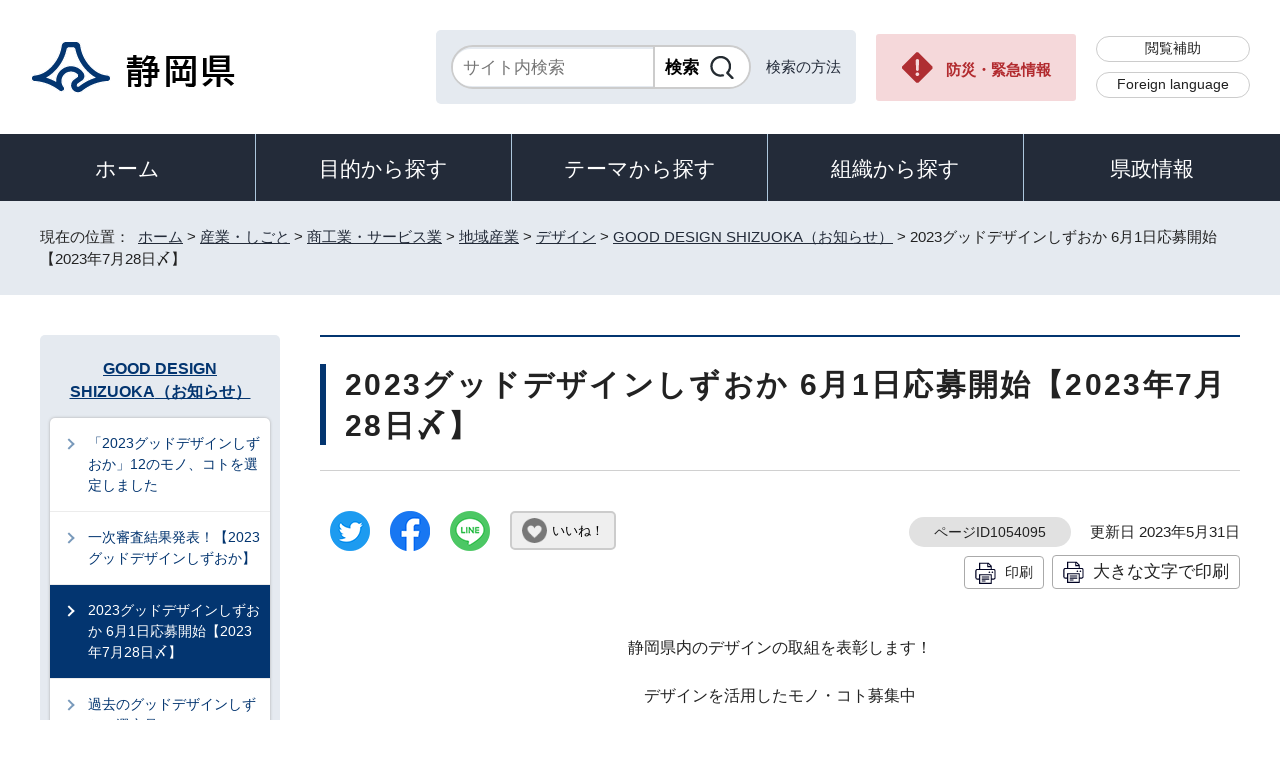

--- FILE ---
content_type: text/html
request_url: https://www.pref.shizuoka.jp/sangyoshigoto/shokogyoservice/chiikisangyo/1044755/1040119/1054095.html
body_size: 9883
content:
<!DOCTYPE html>
<html lang="ja">
<head prefix="og: http://ogp.me/ns# fb: http://ogp.me/ns/fb# article: http://ogp.me/ns/article#">
<meta charset="UTF-8">
<!-- Google tag (gtag.js) -->
<script async src="https://www.googletagmanager.com/gtag/js?id=G-8LZFD1ET3R"></script>
<script>
window.dataLayer = window.dataLayer || [];
function gtag(){dataLayer.push(arguments);}
gtag('js', new Date());

gtag('config', 'G-8LZFD1ET3R');
</script>
<meta name="viewport" content="width=device-width,initial-scale=1.0,minimum-scale=1.0,maximum-scale=2.0,user-scalable=yes">
<title>2023グッドデザインしずおか 6月1日応募開始【2023年7月28日〆】｜静岡県公式ホームページ</title>
<meta name="keywords" content="静岡県公式ホームページ,しずおか,静岡県,静岡,shizuoka">
<meta name="google-site-verification" content="UW2xB5gGWGCybNTFK3GagNwoohvRV7EE5YfQX8zgcy8">
<meta name="meta-pankuzu" content="トップページ→産業・しごと→商工業・サービス業→地域産業→デザイン→GOOD DESIGN SHIZUOKA（お知らせ）→">
<meta name="modified_date" content="2023年5月31日">
<!--[if lt IE 9]>
<script src="../../../../../_template_/_site_/_default_/_res/js/html5shiv-printshiv.min.js"></script>
<![endif]-->
<meta property="og:title" content="2023グッドデザインしずおか 6月1日応募開始【2023年7月28日〆】｜静岡県公式ホームページ">
<meta property="og:type" content="article">
<meta property="og:description" content="静岡県公式ホームページ">
<meta property="og:url" content="https://www.pref.shizuoka.jp/sangyoshigoto/shokogyoservice/chiikisangyo/1044755/1040119/1054095.html">
<meta name="twitter:card" content="summary">
<meta property="og:image" content="https://www.pref.shizuoka.jp/_template_/_site_/_default_/_res/images/sns/ogimage.png">
<meta property="og:site_name" content="静岡県公式ホームページ">
<meta property="og:locale" content="ja_JP">
<script src="../../../../../_template_/_site_/_default_/_res/js/jquery-3.5.1.min.js"></script>
<script>
//<!--
var FI = {};
FI.jQuery = jQuery.noConflict(true);
FI.smpcss = "../../../../../_template_/_site_/_default_/_res/design/default_smp.css?a";
FI.ads_banner_analytics = true;
FI.open_data_analytics = true;
FI.open_new_window = true;
FI.page_id = 1054095;
FI.like_view_type = 2; //1:ハートのみ, 2:ハート 123　いいね, 3:ハート123, 4:ハートいいね　123
FI.like_unit = "いいね！"
FI.like_url_base = "//www3.pref.shizuoka.jp";
FI.like_ranking_icon = ["<img src=\"../../../../../_template_/_site_/_default_/_res/design/images/top/like/rank1.png\" alt=\"1位\" width=\"42\" height=\"30\">",
"<img src=\"../../../../../_template_/_site_/_default_/_res/design/images/top/like/rank2.png\" alt=\"2位\" width=\"42\" height=\"30\">",
"<img src=\"../../../../../_template_/_site_/_default_/_res/design/images/top/like/rank3.png\" alt=\"3位\" width=\"42\" height=\"30\">"];
FI.like_category_id = 1040116;
//-->
</script>
<script src="../../../../../_template_/_site_/_default_/_res/js/smp.js?a"></script>
<script src="../../../../../_template_/_site_/_default_/_res/js/common.js?a" defer></script>
<script src="../../../../../_template_/_site_/_default_/_res/js/pagetop_fade.js" defer></script>
<script src="../../../../../_template_/_site_/_default_/_res/js/over.js" async></script>
<script src="../../../../../_template_/_site_/_default_/_res/js/articleall.js" async></script>
<script src="../../../../../_template_/_site_/_default_/_res/js/dropdown_menu.js" defer></script>
<script src="../../../../../_template_/_site_/_default_/_res/js/like_count.js"></script>
<script src="../../../../../_template_/_site_/_default_/_res/js/init.js"></script>
<script src="../../../../../_template_/_site_/_default_/_res/js/fm_util.js" async></script>
<link id="cmncss" href="../../../../../_template_/_site_/_default_/_res/design/default.css?a" rel="stylesheet" type="text/css" class="pconly">
<link id="printcss" href="../../../../../_template_/_site_/_default_/_res/print_dummy.css" rel="stylesheet" type="text/css" class="pconly">
<link id="bgcss" href="../../../../../_template_/_site_/_default_/_res/dummy.css" rel="stylesheet" type="text/css" class="pconly">
<script>
//<!--
var bgcss1 = "../../../../../_template_/_site_/_default_/_res/a.css";
var bgcss2 = "../../../../../_template_/_site_/_default_/_res/b.css";
var bgcss3 = "../../../../../_template_/_site_/_default_/_res/c.css";
var bgcss4 = "../../../../../_template_/_site_/_default_/_res/dummy.css";
// -->
</script>
<link rel="apple-touch-icon-precomposed" href="../../../../../_template_/_site_/_default_/_res/images/apple-touch-icon-precomposed.png">
<link rel="shortcut icon" href="../../../../../_template_/_site_/_default_/_res/favicon.ico" type="image/vnd.microsoft.icon">
<link rel="icon" href="../../../../../_template_/_site_/_default_/_res/favicon.ico" type="image/vnd.microsoft.icon">
<script src="../../../../../_template_/_site_/_default_/_res/js/kanaboweb_s.2.0.1.js"></script>
<script>
KanaboWeb.host_id = "pref.szok";
KanaboWeb.onTranslated = function() {
};
</script>
</head>
<body>
<noscript>
<p class="scriptmessage">当ホームページではjavascriptを使用しています。 javascriptの使用を有効にしなければ、一部の機能が正確に動作しない恐れがあります。お手数ですがjavascriptの使用を有効にしてください。</p>
</noscript>
<div id="wrapbg">
<div id="wrap">
<header id="headerbg" role="banner">
<div id="blockskip" class="pconly"><a href="#HONBUN">エンターキーを押すと、ナビゲーション部分をスキップし本文へ移動します。</a></div>
<div id="header">
<div id="tlogo">
<p><a href="https://www.pref.shizuoka.jp/"><img src="../../../../../_template_/_site_/_default_/_res/design/images/header/tlogo.png" alt="静岡県公式ホームページ" width="210" height="54"></a></p>
</div>
<div id="util">
<div id="sitesearch">
<div class="formwrap">
<form action="https://search.pref.shizuoka.jp/search/shizuoka/search.html" id="search" method="get" name="search" role="search" target="”_blank”"><input autocomplete="off" id="key" name="q" placeholder="サイト内検索" size="20" title="サイト内検索" type="text" value="" /><input class="submit" name="検索" type="submit" value="検索" /></form>
<!-- ▲▲▲ END formwrap ▲▲▲ --></div>
<p class="use"><a href="../../../../../about/site/search.html">検索の方法</a></p>
</div>
<p class="emergency pconly"><a href="../../../../../bosaikinkyu/index.html">防災・緊急情報</a></p>
<ul>
<li><a href="../../../../../about/site/hojyo.html">閲覧補助</a></li>
<li id="headerlang" lang="en"><a href="../../../../../kensei/introduction/governor/1002053/index.html">Foreign language</a></li>
</ul>
</div>
</div>
</header>
<hr class="hide">
<nav id="gnavibg" role="navigation" aria-label="メインメニュー">
<div id="gnavi">
<ul id="topscate">
<li class="home"><a href="../../../../../index.html">ホーム</a></li>
<li class="scate scate1">
<button class="tismenu" aria-expanded="false" aria-controls="list1">目的から探す</button>
<div id="list1" class="navi" aria-hidden="true">
<div class="gnavilower clearfix">
<p class="gnavidetail pconly">目的から探す</p>
<button class="gnaviclose pconly">閉じる</button>
<!-- ▲▲▲ END gnavilower ▲▲▲ --></div>
<ul class="clearfix">
<li><a href="/event_calendar.html">イベント</a></li>
<li><a href="/kensei/onlineservice/denshishinsei/1041985.html">電子申請</a></li>
<li><a href="/kensei/gyoseikaikaku/johokokai/1040879/1011377.html">オープンデータ・統計データ</a></li>
<li><a href="/kensei/pr/hiroba/index.html">ご意見・ご要望</a></li>
<li><a href="/kensei/gyoseikaikaku/johokokai/1002310/1067293/index.html">パブリックコメント</a></li>
<li><a href="/kensei/saiyoinfo/index.html">採用情報</a></li>
<li><a href="/kensei/joreikisoku/index.html">条例・規則・公報</a></li>
<li><a href="/1066349/index.html">申請書ダウンロード</a></li>
</ul>
<!-- ▲▲▲ END navi ▲▲▲ --></div>
<!-- ▲▲▲ END scate ▲▲▲ --></li>
<li class="scate scate2">
<button class="tismenu" aria-expanded="false" aria-controls="list2">テーマから探す</button>
<div id="list2" class="navi" aria-hidden="true">
<div class="gnavilower clearfix">
<p class="gnavidetail pconly">テーマから探す</p>
<button class="gnaviclose pconly">閉じる</button>
<!-- ▲▲▲ END gnavilower ▲▲▲ --></div>
<ul class="clearfix">
<li><a href="/kurashikankyo/index.html">くらし・環境</a></li>
<li><a href="/kenkofukushi/index.html">健康・福祉</a></li>
<li><a href="/kodomokyoiku/index.html">子ども・教育</a></li>
<li><a href="/kankosports/index.html">観光・スポーツ・交流</a></li>
<li><a href="/sangyoshigoto/index.html">産業・しごと</a></li>
<li><a href="/machizukuri/index.html">まちづくり・県土づくり</a></li>
</ul>
<!-- ▲▲▲ END navi ▲▲▲ --></div>
<!-- ▲▲▲ END scate ▲▲▲ --></li>
<li class="scate scate3">
<button class="tismenu" aria-expanded="false" aria-controls="list3">組織から探す</button>
<div id="list3" class="navi" aria-hidden="true">
<div class="gnavilower clearfix">
<p class="gnavidetail pconly">組織から探す</p>
<button class="gnaviclose pconly">閉じる</button>
<!-- ▲▲▲ END gnavilower ▲▲▲ --></div>
<ul class="clearfix">
<li><a href="/kensei/introduction/soshiki/index.html">県庁の組織</a></li>
<li><a href="/kensei/kengikai/index.html">静岡県議会</a></li>
<li><a href="/kodomokyoiku/school/kyoiku/index.html">教育委員会</a></li>
<li><a href="https://www.pref.shizuoka.jp/police/index.html">静岡県警察</a></li>
<li><a href="http://www.shizuoka-pho.jp/" target="_blank">県立病院<img src="/_template_/_site_/_default_/_res/images/parts/newwin2.gif" alt="外部リンク・新しいウィンドウで開きます" width="12" height="11" class="external"></a></li>
<li><a href="/kensei/link/1007806.html">県内市町</a></li>
</ul>
<!-- ▲▲▲ END navi ▲▲▲ --></div>
<!-- ▲▲▲ END scate ▲▲▲ --></li>
<li class="scate scate4">
<button class="tismenu" aria-expanded="false" aria-controls="list4">県政情報</button>
<div id="list4" class="navi" aria-hidden="true">
<div class="gnavilower clearfix">
<p class="gnavidetail pconly">県政情報</p>
<button class="gnaviclose pconly">閉じる</button>
<!-- ▲▲▲ END gnavilower ▲▲▲ --></div>
<ul class="clearfix">
<li><a href="/kensei/information/index.html">静岡県の紹介</a></li>
<li><a href="/kensei/introduction/index.html">県庁の情報</a></li>
<li><a href="/kensei/saiyoinfo/index.html">職員採用情報</a></li>
<li><a href="/kensei/keikaku/index.html">計画・プラン・構想</a></li>
<li><a href="/kurashikankyo/zei/index.html">税金</a></li>
<li><a href="/kensei/zaiseisuito/index.html">財政・出納・監査</a></li>
<li><a href="/kensei/shisetsu/index.html">施設・県の機関案内</a></li>
<li><a href="/kensei/joreikisoku/index.html">条例・規則・公報</a></li>
<li><a href="/kensei/shichozaisei/index.html">市町の行財政</a></li>
<li><a href="/kensei/nyusatsukobai/index.html">入札・公募・公売</a></li>
<li><a href="/kensei/gyoseikaikaku/index.html">行政改革・情報公開</a></li>
<li><a href="/kensei/pr/index.html">広聴・広報</a></li>
<li><a href="/kensei/onlineservice/index.html">オンラインサービス</a></li>
<li><a href="/kensei/chiikikyoku/index.html">地域局</a></li>
<li><a href="/kensei/kengikai/index.html">静岡県議会</a></li>
<li><a href="/kensei/senkyo/index.html">選挙</a></li>
<li><a href="/kensei/link/index.html">県政関連リンク集</a></li>
</ul>
<!-- ▲▲▲ END navi ▲▲▲ --></div>
<!-- ▲▲▲ END scate ▲▲▲ --></li>
</ul>
</div>
</nav>
<hr class="hide">
<nav id="tpath" role="navigation" aria-label="現在の位置">
<p>現在の位置：&nbsp;
<a href="https://www.pref.shizuoka.jp/">ホーム</a> &gt;
<a href="../../../../../sangyoshigoto/index.html">産業・しごと</a> &gt;
<a href="../../../../../sangyoshigoto/shokogyoservice/index.html">商工業・サービス業</a> &gt;
<a href="../../../../../sangyoshigoto/shokogyoservice/chiikisangyo/index.html">地域産業</a> &gt;
<a href="../../../../../sangyoshigoto/shokogyoservice/chiikisangyo/1044755/index.html">デザイン</a> &gt;
<a href="../../../../../sangyoshigoto/shokogyoservice/chiikisangyo/1044755/1040119/index.html"><span lang="en">GOOD DESIGN SHIZUOKA</span>（お知らせ）</a> &gt;
2023グッドデザインしずおか 6月1日応募開始【2023年7月28日〆】
</p>
</nav>
<hr class="hide">
<div id="pagebody" class="clearfix lnavileft">
<p class="skip"><a id="HONBUN">ここから本文です。</a></p>
<main id="page" role="main">
<article id="content">
<div id="voice">
<h1>2023グッドデザインしずおか 6月1日応募開始【2023年7月28日〆】</h1>
<div class="box">
<div class="sns ai_skip rs_skip rs_preserve">
<div id="tw"><a href="https://twitter.com/intent/tweet?text=2023%E3%82%B0%E3%83%83%E3%83%89%E3%83%87%E3%82%B6%E3%82%A4%E3%83%B3%E3%81%97%E3%81%9A%E3%81%8A%E3%81%8B+6%E6%9C%881%E6%97%A5%E5%BF%9C%E5%8B%9F%E9%96%8B%E5%A7%8B%E3%80%902023%E5%B9%B47%E6%9C%8828%E6%97%A5%E3%80%86%E3%80%91%ef%bd%9c%E9%9D%99%E5%B2%A1%E7%9C%8C%E5%85%AC%E5%BC%8F%E3%83%9B%E3%83%BC%E3%83%A0%E3%83%9A%E3%83%BC%E3%82%B8&url=https%3A%2F%2Fwww.pref.shizuoka.jp%2Fsangyoshigoto%2Fshokogyoservice%2Fchiikisangyo%2F1044755%2F1040119%2F1054095.html" target="_blank"><img alt="ツイッターでツイート" height="40" src="../../../../../_template_/_site_/_default_/_res/images/sns/tweet.png" width="40"></a></div>

<div id="fb"><a href="https://www.facebook.com/sharer.php?u=https%3A%2F%2Fwww.pref.shizuoka.jp%2Fsangyoshigoto%2Fshokogyoservice%2Fchiikisangyo%2F1044755%2F1040119%2F1054095.html&t=2023%E3%82%B0%E3%83%83%E3%83%89%E3%83%87%E3%82%B6%E3%82%A4%E3%83%B3%E3%81%97%E3%81%9A%E3%81%8A%E3%81%8B+6%E6%9C%881%E6%97%A5%E5%BF%9C%E5%8B%9F%E9%96%8B%E5%A7%8B%E3%80%902023%E5%B9%B47%E6%9C%8828%E6%97%A5%E3%80%86%E3%80%91%ef%bd%9c%E9%9D%99%E5%B2%A1%E7%9C%8C%E5%85%AC%E5%BC%8F%E3%83%9B%E3%83%BC%E3%83%A0%E3%83%9A%E3%83%BC%E3%82%B8" target="_blank"><img alt="フェイスブックでシェア" height="40" src="../../../../../_template_/_site_/_default_/_res/images/sns/share.png" width="40"></a></div>

<div id="snsline"><a href="https://line.me/R/msg/text/?2023%E3%82%B0%E3%83%83%E3%83%89%E3%83%87%E3%82%B6%E3%82%A4%E3%83%B3%E3%81%97%E3%81%9A%E3%81%8A%E3%81%8B+6%E6%9C%881%E6%97%A5%E5%BF%9C%E5%8B%9F%E9%96%8B%E5%A7%8B%E3%80%902023%E5%B9%B47%E6%9C%8828%E6%97%A5%E3%80%86%E3%80%91%ef%bd%9c%E9%9D%99%E5%B2%A1%E7%9C%8C%E5%85%AC%E5%BC%8F%E3%83%9B%E3%83%BC%E3%83%A0%E3%83%9A%E3%83%BC%E3%82%B8%0d%0ahttps%3A%2F%2Fwww.pref.shizuoka.jp%2Fsangyoshigoto%2Fshokogyoservice%2Fchiikisangyo%2F1044755%2F1040119%2F1054095.html" target="_blank"><img alt="ラインでシェア" height="40" src="../../../../../_template_/_site_/_default_/_res/images/sns/lineit.png" width="40"></a></div>
</div>
<div class="like"><button class="fi_like" data-likekey="1054095" data-liketitle="2023グッドデザインしずおか 6月1日応募開始【2023年7月28日〆】" data-likecategory="1040116">いいね！</button></div>
<p class="update">
<span class="idnumber">ページID1054095</span>　
更新日
2023年5月31日
</p>
<p class="printbtn pconly"><span class="print pconly"><a href="javascript:void(0);" onclick="print(); return false;">印刷</a></span><span class="printl"><a href="javascript:void(0);" onclick="printData(); return false;">大きな文字で印刷</a></span></p>
<!-- ▲▲▲ END box ▲▲▲ --></div>
<p class="textcenter">静岡県内のデザインの取組を表彰します！</p>
<p class="textcenter">デザインを活用したモノ・コト募集中</p>
<p class="textcenter">令和5年7月28日（金曜日）必着</p>
<ul class="objectlink">
<li class="pdf">
<a href="../../../../../_res/projects/default_project/_page_/001/054/095/gaiyo_2023gds_2.pdf" target="_blank">2023グッドデザインしずおか （PDF 3.7MB）<img src="../../../../../_template_/_site_/_default_/_res/images/parts/newwin1.gif" alt="新しいウィンドウで開きます" width="12" height="11" class="external"></a>
</li>
<li class="pdf">
<a href="../../../../../_res/projects/default_project/_page_/001/054/095/yoryo_2023gds_2.pdf" target="_blank">要領 （PDF 125.7KB）<img src="../../../../../_template_/_site_/_default_/_res/images/parts/newwin1.gif" alt="新しいウィンドウで開きます" width="12" height="11" class="external"></a>
</li>
<li class="xls">
<a href="../../../../../_res/projects/default_project/_page_/001/054/095/obohyo_2023gds.xlsx" target="_blank">応募票(Excel) （Excel 46.9KB）<img src="../../../../../_template_/_site_/_default_/_res/images/parts/newwin1.gif" alt="新しいウィンドウで開きます" width="12" height="11" class="external"></a>
</li>
<li class="pdf">
<a href="../../../../../_res/projects/default_project/_page_/001/054/095/obohyo_2023gds.pdf" target="_blank">応募票 （PDF 170.1KB）<img src="../../../../../_template_/_site_/_default_/_res/images/parts/newwin1.gif" alt="新しいウィンドウで開きます" width="12" height="11" class="external"></a>
</li>
</ul>
<h2>1.本事業趣旨</h2>
<p class="section">デザインは見た目を整える手段ととらえられがちですが、課題解決に役立つ取組として期待されています。デザインを活用してものづくりをすると、顧客に寄り添ったアイデアを創出できます。最近では、製品やサービスのみならず、アプリケーションや地域づくりにも活用されています。ものづくりが盛んな静岡県においても、デザイン思考やデザイン経営を推進する企業等が増えてきました。</p>
<p class="section">グッドデザインしずおかは、1993年に創設された静岡県内のデザインの取組を顕彰する事業で、今年で30回目を迎えます。これまで、ブランド力強化や新たな顧客獲得に関する事例が多数応募され、有形無形にかかわらずデザインが活用されたモノ及びコトを表彰してきました。これからも、応募者や受賞者の情報発信の機会を増やし、デザインを活用する企業等を応援していきます。</p>
<ul class="objectlink">
<li class="pdf">
<a href="../../../../../_res/projects/default_project/_page_/001/054/095/zyusyo_2022gds.pdf" target="_blank">2022受賞一覧 （PDF 2.5MB）<img src="../../../../../_template_/_site_/_default_/_res/images/parts/newwin1.gif" alt="新しいウィンドウで開きます" width="12" height="11" class="external"></a>
</li>
<li class="pdf">
<a href="../../../../../_res/projects/default_project/_page_/001/054/095/zyusyo_2021gds.pdf" target="_blank">2021受賞一覧 （PDF 857.5KB）<img src="../../../../../_template_/_site_/_default_/_res/images/parts/newwin1.gif" alt="新しいウィンドウで開きます" width="12" height="11" class="external"></a>
</li>
<li class="pdf">
<a href="../../../../../_res/projects/default_project/_page_/001/054/095/zyusyo_2020gds.pdf" target="_blank">2020受賞一覧 （PDF 329.6KB）<img src="../../../../../_template_/_site_/_default_/_res/images/parts/newwin1.gif" alt="新しいウィンドウで開きます" width="12" height="11" class="external"></a>
</li>
<li class="pdf">
<a href="../../../../../_res/projects/default_project/_page_/001/054/095/zyusyo_2019gds.pdf" target="_blank">2019受賞一覧 （PDF 1.3MB）<img src="../../../../../_template_/_site_/_default_/_res/images/parts/newwin1.gif" alt="新しいウィンドウで開きます" width="12" height="11" class="external"></a>
</li>
</ul>
<h2>2.応募</h2>
<h3>応募資格</h3>
<p class="section">県内に活動拠点がある企業、団体、個人等</p>
<h3>募集対象</h3>
<p class="section">デザイナーと連携し、デザインを活用して生み出した「モノ」や「コト」</p>
<dl>
<dt>モノ部門</dt><dd>
<ul>
<li>販売中又は販売を予定しているもの</li>
<li>有形のもの</li>
</ul>
</dd>
<dt>コト部門</dt><dd>
<ul>
<li>仕組みや取組等</li>
<li>有形無形は問わない</li>
</ul>
</dd>
</dl>
<ul>
<li>デザイナーの所属は、県内外、社内外、団体内外を問いません。</li>
<li>過去、当事業に応募したものは対象外とします。ただし、改良したものは対象とします。</li>
<li>同一の応募者であっても、コンセプトが異なるものであれば複数点応募可能です。</li>
<li>他の選定事業やコンペに応募したものも応募可能です。</li>
</ul>
<h3>提出書類</h3>
<p class="section">「応募票」と「写真や図等」をご提出ください。</p>
<h4>応募票</h4>
<p>応募票に必要事項をご記載ください</p>
<ul class="objectlink">
<li class="xls">
<a href="../../../../../_res/projects/default_project/_page_/001/054/095/obohyo_2023gds.xlsx" target="_blank">応募票(Excel) （Excel 46.9KB）<img src="../../../../../_template_/_site_/_default_/_res/images/parts/newwin1.gif" alt="新しいウィンドウで開きます" width="12" height="11" class="external"></a>
</li>
<li class="pdf">
<a href="../../../../../_res/projects/default_project/_page_/001/054/095/obohyo_2023gds.pdf" target="_blank">応募票 （PDF 170.1KB）<img src="../../../../../_template_/_site_/_default_/_res/images/parts/newwin1.gif" alt="新しいウィンドウで開きます" width="12" height="11" class="external"></a>
</li>
</ul>
<h4>写真や図等</h4>
<p>形状や特徴がわかる写真や図面</p>
<h3>提出方法</h3>
<p class="section">メール送付、郵送又は持参によりご提出ください。</p>
<h4>メール送付</h4>
<ul>
<li>送付先：chiikisangyo@pref.shizuoka.lg.jp</li>
<li>件名は「2023グッドデザインしずおか応募」としてください。</li>
<li>応募票はMS Excelファイル又はPDFの形式でメールに添付してください。</li>
<li>写真や図はJPEG又はPNG、PDFの形式でメールに添付してください（A4サイズ、2枚以内、3MB以下）。</li>
</ul>
<h4>郵送/持参</h4>
<ul>
<li>郵送先又は持参先：〒420-8601 静岡市葵区追手町9番6号　静岡県経済産業部商工業局地域産業課</li>
<li>封筒に「2023グッドデザインしずおか応募」と記載してください。</li>
<li>応募票（A4サイズ片面印刷）及び写真や図（A4サイズ片面印刷、2枚以内）を同封してください。</li>
</ul>
<h3>応募費用</h3>
<p class="section">無料</p>
<ul>
<li>ただし、搬出入に要する費用及び交通費は応募者負担となります。</li>
</ul>
<h3>応募締切</h3>
<p class="section">令和5年7月28日（金曜日）（必着）</p>
<ul>
<li>応募後は、原則5日以内（土日祝除く）にメール等でご連絡します。</li>
<li>5日（土日祝除く）を過ぎても連絡が無い場合は、問合せ先までご連絡ください。</li>
</ul>
<h2>3.審査方法</h2>
<p class="section">デザインや流通等の専門家による書類審査及びプレゼンテーション審査</p>
<h3>主な審査基準</h3>
<ul>
<li>企画：問題や課題が明確化されているか。</li>
<li>提案：魅力や独創性のある提案がされているか。</li>
</ul>
<h3>各賞</h3>
<ul>
<li>「大賞（県知事賞）」総合的に評価が最も高いもの1点</li>
<li>「金賞」大賞に次いで評価が高いもの3点程度</li>
<li>「ユニバーサルデザイン賞」「スポーツデザイン賞」「匠賞」「特別賞」計10点程度</li>
<li>「ふじっぴー賞（静岡県民賞）」審査通過品の中で展示来場者からの評価が高いもの1点</li>
</ul>
<h3>応募から表彰まで</h3>
<p class="section">応募（令和5年7月28日（金曜日）（必着））</p>
<p class="section">&darr;</p>
<p class="section">一次審査(令和5年9月上旬予定)応募票による書類審査</p>
<p class="section">&darr;</p>
<p class="section">展示(令和5年10月上旬～中旬予定)一次審査通過品の一般展示及びふじっぴー賞の来場者投票</p>
<p class="section">&darr;</p>
<p class="section">二次審査(令和5年10月中旬予定)応募者によるプレゼンテーションと各賞の選出</p>
<p class="section">&darr;</p>
<p class="section">表彰式及び展示（令和5年11月中旬予定）各賞受賞者の表彰及び受賞品の一般展示</p>
<h3>審査員</h3>
<ul>
<li>中野 民雄 (静岡文化芸術大学 デザイン学科長)</li>
<li>福井 美佐 (ヤマハ発動機株式会社 クリエイティブ本部 プラニングデザイン部)</li>
<li>山崎 瑠璃 (株式会社山崎製作所 企画営業部長)</li>
<li>内田 喜基 (株式会社cosmos 代表取締役)</li>
<li>森田 創 (合同会社うさぎ企画 代表)</li>
<li>風間 康寛 (NPO法人エシカファーム 理事長)</li>
<li>守屋 尚典 (独立行政法人 中小企業基盤整備機構 中部本部 静岡エリアマネージャー)</li>
<li>富山 達章 (インタープランニング有限会社 代表取締役)</li>
<li>黒澤 江理子 (学校法人 静岡理工科大学 静岡デザイン専門学校&nbsp;教諭)</li>
<li>櫻川 智史 (静岡県工業技術研究所 所長)</li>
</ul>
<h3>審査結果の公表・通知方法</h3>
<p class="section">審査結果は応募者に文書で通知します。また、一次審査通過者は静岡県ホームページで応募品と応募者名を公開します。受賞者は静岡県ホームページで発表するとともに、応募品及び受賞者氏名、所属を公開します。</p>
<h2>賞品</h2>
<p>受賞者には表彰状が贈られます。大賞、金賞、ユニバーサルデザイン賞、スポーツデザイン賞、匠賞、特別賞の受賞者には選定証が贈られます。また、受賞者、応募者は次の特典があります。</p>
<h3>受賞者</h3>
<ul>
<li>
<p>首都圏開催の展示会への出展（東京インターナショナル・ギフト・ショーを予定）（搬出入に要する費用及び交通費は応募者負担となります。）</p>
</li>
<li>
<p>グッドデザインしずおかのロゴの使用</p>
</li>
<li>
<p>グッドデザインしずおか受賞品紹介パンフレットへの掲載</p>
</li>
<li>
<p>静岡県ホームページ上での紹介(ふじっぴー賞も含む）</p>
</li>
<li>
<p>審査員との意見交換会への参加</p>
</li>
<li>
<p>販路開拓等に関する流通アドバイス会への参加　</p>
</li>
</ul>
<p>　※ふじっぴー賞は静岡県ホームページ上での紹介のみとなります。</p>
<h3>一次審査通過の応募者</h3>
<ul>
<li>静岡県庁開催の展示会への出展</li>
</ul>
<h3>応募者</h3>
<p>専門家によるデザインに関するアドバイス会への参加</p>
<h2>5.注意事項</h2>
<ol>
<li>二次審査の搬出入は、原則として応募者に行っていただきます。</li>
<li>搬送時の破損による損害等についての責任は、応募者が負うものとします。</li>
<li>審査時の応募製品の取扱いについては、最善の注意を払いますが、天災等の不可抗力による損害等については、主催者は責任を負えませんので御了承ください。</li>
<li>選定後、不都合が生じた場合には選定を取り消す場合があります。</li>
<li>応募書類は返却しません。</li>
</ol>
<h2>6.申込み・問合せ先</h2>
<p class="section">静岡県経済産業部商工業局地域産業課</p>
<p class="section">〒420-8601静岡市葵区追手町9番6号</p>
<p class="section">電話:054-221-2522</p>
<p class="section">Eメール:chiikisangyo@pref.shizuoka.lg.jp</p>
<p class="section">HP：https://www.pref.shizuoka.jp/kensei/introduction/soshiki/1002123/1041028/1028513.html</p>
<div class="plugin pconly">
<p>PDFファイルをご覧いただくには、「Adobe（R） Reader（R）」が必要です。お持ちでない方は<a href="http://get.adobe.com/jp/reader/" target="_blank">アドビ株式会社のサイト（新しいウィンドウ）</a>からダウンロード（無料）してください。</p>
</div>
<div id="reference">
<h2><span>このページに関する</span>お問い合わせ</h2>
<p><span class="department">経済産業部商工業局地域産業課</span><br>
〒420-8601　静岡市葵区追手町9-6<br>
電話番号：054-221-2520<br>
ファクス番号：054-221-5002<br>
<a class="mail" href="mailto:chiikisangyo@pref.shizuoka.lg.jp">chiikisangyo@pref.shizuoka.lg.jp</a></p>
</div>
</div>
</article>
</main>
<hr class="hide">
<nav id="lnavi" role="navigation" aria-labelledby="localnav">
<div id="menubg">
<div id="menu" class="articleall">
<h2 id="localnav" class="plus"><a href="../../../../../sangyoshigoto/shokogyoservice/chiikisangyo/1044755/1040119/index.html"><span lang="en">GOOD DESIGN SHIZUOKA</span>（お知らせ）</a></h2>
<div class="menuwrap">
<ul>
<li><a href="../../../../../sangyoshigoto/shokogyoservice/chiikisangyo/1044755/1040119/1057495.html">「2023グッドデザインしずおか」12のモノ、コトを選定しました</a></li>
<li><a href="../../../../../sangyoshigoto/shokogyoservice/chiikisangyo/1044755/1040119/1056863.html">一次審査結果発表！【2023グッドデザインしずおか】</a></li>
<li class="choice" aria-current="page">2023グッドデザインしずおか 6月1日応募開始【2023年7月28日〆】</li>
<li><a href="../../../../../sangyoshigoto/shokogyoservice/chiikisangyo/1044755/1040119/1028526.html">過去のグッドデザインしずおか選定品</a></li>
<li><a href="../../../../../sangyoshigoto/shokogyoservice/chiikisangyo/1044755/1040119/1028539.html">【速報】2019グッドデザインしずおか一次審査結果を発表します！</a></li>
<li><a href="../../../../../sangyoshigoto/shokogyoservice/chiikisangyo/1044755/1040119/1028540.html">2019グッドデザインしずおか一次審査通過製品等を展示します！</a></li>
<li><a href="../../../../../sangyoshigoto/shokogyoservice/chiikisangyo/1044755/1040119/1028541.html">「2019グッドデザインしずおか」選定モノ・コトが決定しました</a></li>
<li><a href="../../../../../sangyoshigoto/shokogyoservice/chiikisangyo/1044755/1040119/1028543.html">2019グッドデザインしずおか大賞・ふじっぴー賞が決定しました！</a></li>
<li><a href="../../../../../sangyoshigoto/shokogyoservice/chiikisangyo/1044755/1040119/1028551.html">【速報】2020グッドデザインしずおか一次審査結果を発表します！</a></li>
<li><a href="../../../../../sangyoshigoto/shokogyoservice/chiikisangyo/1044755/1040119/1028553.html">「2020グッドデザインしずおか」選定モノ・コトが決定しました</a></li>
<li><a href="../../../../../sangyoshigoto/shokogyoservice/chiikisangyo/1044755/1040119/1028561.html">【速報】2021グッドデザインしずおか一次審査結果を発表します！</a></li>
<li><a href="../../../../../sangyoshigoto/shokogyoservice/chiikisangyo/1044755/1040119/1028564.html">「2021グッドデザインしずおか」選定「モノ」「コト」が決定しました</a></li>
<li><a href="../../../../../sangyoshigoto/shokogyoservice/chiikisangyo/1044755/1040119/1028554.html">東京インターナショナル・ギフト・ショーに静岡県ブースを設置します！</a></li>
</ul>
</div>
</div>
</div>
</nav>
</div>
<hr class="hide">
<aside id="guidebg" role="complementary">
<div id="guide">
<p class="pagetop"><a href="#wrap"><img src="../../../../../_template_/_site_/_default_/_res/design/images/page/mark_pagetop.png" alt="ページの先頭へ" width="63" height="63"></a></p>
<ul>
<li><a href="javascript:history.back();" class="pageback">前のページへ戻る</a></li>
<li><a href="https://www.pref.shizuoka.jp/" class="pagehome">ホームへ戻る</a></li>
</ul>
</div>
</aside>
<hr class="hide">
<nav id="jssmpbtmnavi" class="smponly">
<ul>
<li id="jssmpbtmnavi01">
<div id="smpmenu" class="bmenu">
<button class="hnmenu hnplus" aria-controls="gnavismp" aria-expanded="false"><span>テーマ</span></button>
<div id="gnavismp" aria-hidden="true" class="clearfix openmenu">
<div class="theme searchcate">
<h2><span class="h2title">テーマから探す</span></h2>
<ul class="flexstyle1">
<li class="imglink">
<a href="/kurashikankyo/index.html"><img src="https://www.pref.shizuoka.jp/_res/projects/default_project/_page_/001/000/001/theame/theame_01.png" alt="" width="51" height="51">
<span>くらし・環境</span>
</a></li>
<li class="imglink">
<a href="/kenkofukushi/index.html"><img src="https://www.pref.shizuoka.jp/_res/projects/default_project/_page_/001/000/001/theame/theame_02.png" alt="" width="51" height="51">
<span>健康・福祉</span>
</a></li>
<li class="imglink">
<a href="/kodomokyoiku/index.html"><img src="https://www.pref.shizuoka.jp/_res/projects/default_project/_page_/001/000/001/theame/theame_03.png" alt="" width="51" height="51">
<span>子ども・教育</span>
</a></li>
<li class="imglink">
<a href="/kankosports/index.html"><img src="https://www.pref.shizuoka.jp/_res/projects/default_project/_page_/001/000/001/theame/theame_04.png" alt="" width="51" height="51">
<span>観光・スポーツ・交流</span>
</a></li>
<li class="imglink">
<a href="/sangyoshigoto/index.html"><img src="https://www.pref.shizuoka.jp/_res/projects/default_project/_page_/001/000/001/theame/theame_05.png" alt="" width="51" height="51">
<span>産業・しごと</span>
</a></li>
<li class="imglink">
<a href="/machizukuri/index.html"><img src="https://www.pref.shizuoka.jp/_res/projects/default_project/_page_/001/000/001/theame/theame_06_2.png" alt="" width="51" height="51">
<span>まちづくり・県土づくり</span>
</a></li>
</ul>
</div>
<button class="hnclose pconly">閉じる</button>
</div>
</div>
</li>
<li id="jssmpbtmnavi02"></li>
<li id="jssmpbtmnavi03"><a href="../../../../../bosaikinkyu/index.html">防災・緊急情報</a></li>
</ul>
</nav>
<hr class="hide">
<footer role="contentinfo">
<div id="footerbg">
<div id="footer" class="clearfix">
<div id="add" class="clearfix">
<h2><img src="../../../../../_template_/_site_/_default_/_res/design/images/footer/flogo.png" alt="静岡県" width="207" height="55"></h2>
<address>
静岡県　法人番号 7000020220001<br>
〒420-8601　静岡県静岡市葵区追手町9番6号
</address>
<div id="addlink">
<ul>
<li class="imglink"><a href="../../../../../kensei/pr/hiroba/1007313.html">各種お問い合わせ</a></li>
<li class="imglink"><a href="../../../../../kensei/introduction/kenchosha/1002011/1009017.html">県庁へのアクセス</a></li>
</ul>
</div>
</div>
<div id="footernavi">
<ul>
<li><a href="../../../../../about/link.html">著作権・リンクについて</a></li>
<li><a href="../../../../../kensei/gyoseikaikaku/kojinjohohogo/1001987/1007786.html">個人情報保護について</a></li>
<li><a href="../../../../../about/accesibility/1007779.html">静岡県公式ホームページウェブアクセシビリティ方針について</a></li>
<li><a href="../../../../../kensei/link/index.html">リンク集</a></li>
<li><a href="../../../../../sitemap.html">サイトマップ</a></li>
</ul>
</div>
</div>
</div>
<div id="copy">
<p lang="en">Copyright &copy; Shizuoka Prefecture. All Rights Reserved.</p>
</div>
</footer>
</div>
</div>
<!-- xmldata for linkcheck start
<linkdata>
<pageid>1054095</pageid>
<pagetitle>2023グッドデザインしずおか 6月1日応募開始【2023年7月28日〆】</pagetitle>
<pageurl>https://www.pref.shizuoka.jp/sangyoshigoto/shokogyoservice/chiikisangyo/1044755/1040119/1054095.html</pageurl>
<device>p</device>
<groupid>G070080050</groupid>
<groupname>G070080050 経済産業部商工業局地域産業課</groupname>
<linktitle></linktitle>
<linkurl></linkurl>
</linkdata>
xmldata for linkcheck end  -->
<script type="text/javascript" src="/_Incapsula_Resource?SWJIYLWA=719d34d31c8e3a6e6fffd425f7e032f3&ns=2&cb=1634004158" async></script></body>
</html>


--- FILE ---
content_type: text/css
request_url: https://www.pref.shizuoka.jp/_template_/_site_/_default_/_res/design/content.css?0201
body_size: 3685
content:
@charset "utf-8";
/*------------------------------------------------------------------------------
[1] 共通設定
[2] メインコンテンツ 共通設定
[3] メインコンテンツ 詳細設定
------------------------------------------------------------------------------*/
/*******************************************************************************
[1] 共通設定
*******************************************************************************/
/*==============================================================================
	本文へ
==============================================================================*/
#blockskip a{
	color:#FFF;
	background-color:#033570;
}
/*******************************************************************************
[2] メインコンテンツ 共通設定
********************************************************************************/
/*==============================================================================
	更新日
==============================================================================*/
#content p.update,#content2 p.update,#content3 p.update{
	margin-top:7px;
}
/*==============================================================================
	ページ番号
==============================================================================*/
#content p span.idnumber,#content2 p span.idnumber,#content3 p span.idnumber{
	padding:7px 25px 7px 25px;
	background:#E1E1E1;
	border:none;
	border-radius:50px;
}
/*==============================================================================
	いいねボタン
==============================================================================*/
#content div.sns, #content2 div.sns, #content3 div.sns{
	width:auto;
}
#content div.sns img, #content2 div.sns img, #content3 div.sns img{
	display: block;
}
.like{
	width:auto;
	display: inline-block;
}
.fi_like{
	margin:0 0 0 20px;
	display: inline-block;
    background: #efefef url(images/content/like_off.png) no-repeat center left 10px;
    font-size: 80%;
    padding:10px 10px 10px 40px;
    border-radius: 5px;
	line-height: 1.2;
	cursor: pointer;
	border:2px solid #CCC;
	background-size: 25px;
}
.fi_like:hover{
	background-color: #FFF;
}
.like_on{
    background: #FFEBEB url(images/content/like_on.png) no-repeat center left 10px;
    border:2px solid #BC253C;
	background-size: 25px;
    color: #BC253C;
}
.fi_like.like_mark{
	text-indent: -9999px;
	width: 50px;
	padding: 10px 10px 10px 10px;
}
/*==============================================================================
	更新日・印刷ボタン
==============================================================================*/
#content p.update, #content2 p.update, #content3 p.update,
#content p.printbtn, #content2 p.printbtn, #content3 p.printbtn{
		margin-right:0;
}
/*==============================================================================
	印刷ボタン
==============================================================================*/
#content p.printbtn, #content2 p.printbtn, #content3 p.printbtn{
	margin-bottom:30px;
}
#content p span.print,#content2 p span.print,#content3 p span.print,
#content p span.printl,#content2 p span.printl,#content3 p span.printl{
	background:#FFFFFF;
	border:1px solid #AAAAAA;
	border-radius:4px;
	vertical-align:bottom;
}
#content p span.print a,#content2 p span.print a,#content3 p span.print a,
#content p span.printl a,#content2 p span.printl a,#content3 p span.printl a{
	padding: 3px 10px 3px 40px;
	background:url(images/content/print.png) no-repeat 10px center;
}
#content p span.printl a,#content2 p span.printl a,#content3 p span.printl a{
	padding-top:0px;
	padding-bottom:1px;
}
/*******************************************************************************
[3] メインコンテンツ 詳細設定
********************************************************************************/
/*==============================================================================
	見出し
==============================================================================*/
#pagebody p.h1img{
	margin-bottom:20px;
	text-align: center;
}
#pagebody p.h1img img{
	max-width:100%;
	height:auto;
}
/*==============================================================================
	見出し・段落（h1からh6まで）
==============================================================================*/
#content h1,#content2 h1,#content p.faqtitle,#content3 h1{
	margin-bottom:40px;
	padding:27px 10px 24px 25px;
	font-size:185%;
	position:relative;
	background:#FFF;
	border-top:2px solid #033570;
	border-bottom:1px solid #D0D0D0;
	line-height:1.4;
	letter-spacing:0.08em;
}
#content h1::before,#content2 h1::before,#content p.faqtitle::before,#content3 h1::before{
	content:"";
	width:6px;
	height:calc(100% - 52px);
	position:absolute;
	left:0;
	top:27px;
	background:#033570;
}
#content h1.h1img::before,#content2 h1.h1img::before,#content3 h1.h1img::before{
	content:none;
}
#content h2,#content2 h2{
	margin-bottom:30px;
	padding:12px 45px 13px 25px;
	font-size:165%;
	color:#FFFFFF;
	background:#033570;
	background:linear-gradient(135deg, #033570 0%, #033570 calc(100% - 60px), #1D4B7F calc(100% - 60px), #1D4B7F calc(100% - 45px), #335B8C calc(100% - 45px), #335B8C calc(100% - 25px), #486D99 calc(100% - 25px), #486D99 100%);
	line-height:1.5;
	letter-spacing:0.08em;
}
#content h2 a,#content2 h2 a{
	color:#FFFFFF;
}
#content h3,#content2 h3{
	margin-bottom:30px;
	padding:2px 5px 13px 25px;
	position:relative;
	font-size:145%;
	border-bottom:1px solid #C8C8C8;
	line-height:1.5;
}
#content h3::before,#content2 h3::before{
	content:"";
	width:4px;
	height:calc(100% - 17px);
	position:absolute;
	left:2px;
	top:2px;
	background:#779ABA;
}
#content h4,#content2 h4{
	margin-bottom:20px;
	padding: 10px 5px 10px 25px;
	font-size:110%;
	background:#E5EAF0;
	line-height:1.5;
}
#content h5,#content2 h5{
	margin-left:20px;
	padding:2px 5px 5px 0px;
	font-size:100%;
	border-bottom:1px solid #C8C8C8;
	line-height:1.5;
}
#content h6,#content2 h6{
	margin-left:20px;
	padding:0px 5px 0px 0px;
	font-size:100%;
	line-height:1.5;
}
#content p, #content2 p{
	margin:0px 20px 20px 20px;
}
/*------------------------------------------------------------------------------
	概要文
------------------------------------------------------------------------------*/
#content p.outline,#content2 p.outline,#content3 p.outline{
	margin:0px 20px 40px 20px;
	padding:10px 15px;
	background:#E1E1E1;
}
/*==============================================================================
	リスト
==============================================================================*/
#content ul > li,
#content2 ul > li{
	position:relative;
	list-style:none;
}
#content ul:not([class]) > li:not([class])::after,
#content2 ul:not([class]) > li:not([class])::after{
	width:8px;
	height:8px;
	position:absolute;
	top:.4em;
	left:-18px;
	content:'';
	background-color:#033570;
	border-radius:25px;
}
#content ul:not([class]) > li:not([class]) ul:not([class]) > li::after,
#content2 ul:not([class]) > li:not([class]) ul:not([class]) > li::after{
	margin-left:35px;
	width:6px;
	height:6px;
	top:.4em;
	left:-52px;
	border:#033570;
	border-radius:25px;
}
/*　入れ子のolを括弧付き数字　*/
#content ol ol{
	counter-reset: section;
}
#content ol ol > li {
	list-style-type: none;
  counter-increment: section;
}
#content ol ol > li::before {
	content: "(" counter(section) ")";
	display:inline-block;
	margin-left:-2.5em;
	width: 2.5em;
}
/*------------------------------------------------------------------------------
	定義リスト
------------------------------------------------------------------------------*/
#content dt{
	background:#E6F0F9;
	border:none;
}
#content dd{
	border-color:#C8C8C8;
}
#content2 dt,#content2 .fieldlabel{
	border-color:#C8C8C8;
}
/*------------------------------------------------------------------------------
	リンク付リスト
------------------------------------------------------------------------------*/
#content ul.objectlink li,
#content2 ul.objectlink li{
	margin-bottom:10px;
	padding-left:20px;
	position:relative;
}
#content ul.objectlink li:not([class])::before,
#content2 ul.objectlink li:not([class])::before{
	width:14px;
	height:14px;
	content:"";
	position:absolute;
	top:calc(.75em - 7px);
	left: 0px;
	border-radius: 50%;
	background: #033570;
}
#content ul.objectlink li:not([class])::after,
#content2 ul.objectlink li:not([class])::after{
	width: 4px;
	height: 4px;
	content:"";
	position:absolute;
	top:calc(.75em - 2px);
	left: 4px;
	border-top: 1px solid #fff;
	border-right: 1px solid #fff;
	box-sizing: border-box;
	transform:rotate(45deg);
}
/*==============================================================================
	リストページ
==============================================================================*/
/*------------------------------------------------------------------------------
	通常リスト
------------------------------------------------------------------------------*/
#content ul.listlink li,
#content2 ul.listlink li{
	padding-left:20px;
	position:relative;
}
/*------------------------------------------------------------------------------
	2列リスト
------------------------------------------------------------------------------*/
#content ul.listlink2 li,
#content2 ul.listlink2 li,
#petit ul.listlink2 li{
	padding-left:20px;
	position:relative;
}
/*	リスト画像が登録されていた場合
------------------------------------------------------------------------------*/
#content ul li.thumbslist .thumbslink,#content2 ul li.thumbslist .thumbslink{
	position:relative;
}
/*------------------------------------------------------------------------------
	リストマークアイコン
------------------------------------------------------------------------------*/
#content ul.listlink li:not([class])::before,#content2 ul.listlink li:not([class])::before,
#content ul li.thumbslist .thumbslink::before,#content2 ul li.thumbslist .thumbslink::before,
#content ul.listlink2 li::before,#content2 ul.listlink2 li::before,#petit ul.listlink2 li::before,
#content ul li.list::before,#content2 ul li.list::before{
	width:14px;
	height:14px;
	content:"";
	position:absolute;
	top:calc(.75em - 7px);
	left: 0px;
	border-radius: 50%;
	background: #033570;
}
#content ul.listlink li:not([class])::after,#content2 ul.listlink li:not([class])::after,
#content ul li.thumbslist .thumbslink::after,#content2 ul li.thumbslist .thumbslink::after,
#content ul.listlink2 li::after,#content2 ul.listlink2 li::after,#petit ul.listlink2 li::after,
#content ul li.list::after,#content2 ul li.list::after{
	width: 4px;
	height: 4px;
	content:"";
	position:absolute;
	top:calc(.75em - 2px);
	left: 4px;
	border-top: 1px solid #fff;
	border-right: 1px solid #fff;
	box-sizing: border-box;
	transform:rotate(45deg);
}
#content ul li.thumbslist .thumbslink::before, #content2 ul li.thumbslist .thumbslink::before{
	top:calc(.5em - 7px);
}
#content ul li.thumbslist .thumbslink::after, #content2 ul li.thumbslist .thumbslink::after{
	top:calc(.5em - 2px);
}
/*	リストマークアイコン表示させない
------------------------------------------------------------------------------*/
#content ul.listlink li.thumbslist::before,#content2 ul.listlink li.thumbslist::before,
#content ul.listlink li.thumbslist::after,#content2 ul.listlink li.thumbslist::after,
#content ul.listlink2 li.thumbslist::before,#content2 ul.listlink2 li.thumbslist::before,
#content ul.listlink2 li.thumbslist::after,#content2 ul.listlink2 li.thumbslist::after,
#petit ul.listlink2 li.thumbslist::before,#petit ul.listlink2 li.thumbslist::after{
  content:none;
}
/*------------------------------------------------------------------------------
	孫リスト
------------------------------------------------------------------------------*/
#content ul.captionlink li span.captionlinktitle,
#content2 ul.captionlink li span.captionlinktitle{
	margin:0px 0px 10px 5px;
	padding:10px 5px 10px 15px;
	position:relative;
	background: #ECECEC;
}
#content ul.captionlink li span.captionlinktitle::before,
#content2 ul.captionlink li span.captionlinktitle::before{
	content:"";
	width:4px;
	height:1.4em;
	position:absolute;
	top:calc(.75em - .7em + 10px);
	left:5px;
	background:#82B4D7;
}
#content ul.captionlink li ul.listlink li span,
#content2 ul.captionlink li ul.listlink li span{
	margin:0px 0px 0px 0px;
}
#content ul.captionlink h2,
#content2 ul.captionlink h2,
#content .articleall .article h2,
#content2 .articleall .article h2{
	margin:15px 10px 8px 10px;
	padding:8px 5px 6px 8px;
	border:none;
}
#content ul.captionlink h2::before,
#content2 ul.captionlink h2::before,
#content .articleall .article h2::before,
#content2 .articleall .article h2::before{
	content:none;
}
#content ul.captionlink h3,
#content2 ul.captionlink h3,
#content .articleall .article h3,
#content2 .articleall .article h3{
	margin:0px 10px 8px 10px;
	padding:0px 5px 7px 8px;
}
#content ul.captionlink h3::before,
#content2 ul.captionlink h3::before,
#content .articleall .article h3::before,
#content2 .articleall .article h3::before{
	height:calc(100% - 7px);
	left:0px;
	top:0px;
}
#content ul.captionlink h4,
#content2 ul.captionlink h4,
#content .articleall .article h4,
#content2 .articleall .article h4{
	margin:0px 10px 12px 10px;
	padding-left: 8px;
}
#content ul.captionlink h5,
#content2 ul.captionlink h5{
	margin: 0px 10px 8px 10px;
	padding:2px 5px 2px 7px;
}
#content ul.captionlink h6,
#content2 ul.captionlink h6{
	margin: 0px 10px 5px 10px;
	padding-left: 8px;
}
#content ul.captionlink ul.listlink,
#content2 ul.captionlink ul.listlink{
	margin-top:10px;
}
/*------------------------------------------------------------------------------
	孫リスト（ローカルなし孫見出し2列）
------------------------------------------------------------------------------*/
#content2 .smenu h2{
	border:none;
}
#content2 .smenu ul.listlink{
	margin:0px 10px 0px 25px;
	border:none;
}
#content2 .smenu ul.listlink li{
	padding:0px 0px 0px 20px;
	border:none;
}
/*------------------------------------------------------------------------------
	.list
------------------------------------------------------------------------------*/
#content ul li.list,#content2 ul li.list{
	position:relative;
}
/*==============================================================================
	テーブル
==============================================================================*/
#content th,#content2 th{
	background-color:#EFEFEF;
}
/*------------------------------------------------------------------------------
	表内リンクテンプレート
------------------------------------------------------------------------------*/
#content table ul.objectlink,#content2 table ul.objectlink{
	margin:0px 15px 0px 0px;
}
/*==============================================================================
	関連情報、添付ファイル
==============================================================================*/
#content h2.kanren,#content2 h2.kanren{
}
/*==============================================================================
	オープンデータエリア
==============================================================================*/
#content .opendata h3,#content2 .opendata h3{
}
/*==============================================================================
	ページ内アンケート
==============================================================================*/
#pagequest{
	border:1px solid #E1E1E1;
	border-radius:7px;
}
#wrap #pagequest h2{
	margin:0px 0px 25px 0px;
	padding:15px 5px 15px 25px;
	font-size:120%;
	letter-spacing:normal;
	color:#222222;
	background:#E1E1E1;
	border:none;
	border-radius:6px 6px 0px 0px;
}
#pagequest p, #pagequest fieldset{
	margin-left:25px;
	margin-bottom:20px;
}
/*==============================================================================
	お問合せ
==============================================================================*/
#reference{
	border:1px solid #033570;
	border-radius:7px;
}
#reference h2{
	margin-bottom:0px;
	padding:15px 5px 15px 25px;
	font-size:120%;
	letter-spacing:normal;
	color:#FFFFFF;
	background:#033570;
	border:none;
	border-radius:6px 6px 0px 0px;
}
#reference p{
	margin:0px;
	padding:20px 25px 20px 25px;
}
#reference p a.mail{
	padding-left:30px;
	background:url(images/content/mail.png) no-repeat left top;
}
/*==============================================================================
	添付ファイルアイコン common.cssに記載
==============================================================================*/
/*==============================================================================
	地図　common.cssに記載
==============================================================================*/
/*==============================================================================
	plugin　common.cssに記載
==============================================================================*/
.plugin{
	background:#E1E1E1;
	border:none;
	border-radius:7px;
}
/*==============================================================================
	人権
==============================================================================*/
#wrap.jinken #content h1,
#wrap.jinken #content2 h1,
#wrap.jinken #content p.faqtitle,
#wrap.jinken #content3 h1{
	padding-right:60px;
	border:none;
	background:url(images/content/jinken_h1_bg.png) no-repeat right 15px center,
		url(images/content/bg_h1.jpg) repeat right 15px center;
}
#wrap.jinken #content h1::before,
#wrap.jinken #content2 h1::before,
#wrap.jinken #content p.faqtitle::before,
#wrap.jinken #content3 h1::before{
	content:none;
}
#wrap.jinken #content h2,
#wrap.jinken #content2 h2{
	color:#222;
	background:url(images/content/jinken_h2_bg.png) no-repeat right 15px center,
		url(images/content/jinken_h2_bg2.jpg) repeat-x left top;
}
#wrap.jinken #content h3,
#wrap.jinken #content2 h3{
	background:  url(images/content/jinken_h3_bg.png) no-repeat right 15px center;
	border-bottom:1px solid #C8C8C8;
}
#wrap.jinken #content h3::before,
#wrap.jinken #content2 h3::before{
	background:#a3d8ae;
}
#wrap.jinken #content h4,
#wrap.jinken #content2 h4{
	background:#effaf1;
}
#wrap.jinken #content h5,
#wrap.jinken #content2 h5{
	border-bottom:1px solid #a3d8ae;
}
#wrap.jinken #content ul:not([class]) > li:not([class])::after,
#wrap.jinken #content2 ul:not([class]) > li:not([class])::after,
#wrap.jinken #content ul.objectlink li:not([class])::before,
#wrap.jinken #content2 ul.objectlink li:not([class])::before,
#wrap.jinken #content ul.listlink li:not([class])::before,
#wrap.jinken #content2 ul.listlink li:not([class])::before,
#wrap.jinken #content ul li.thumbslist .thumbslink::before,
#wrap.jinken #content2 ul li.thumbslist .thumbslink::before,
#wrap.jinken #content ul.listlink2 li::before,
#wrap.jinken #content2 ul.listlink2 li::before,
#wrap.jinken #petit ul.listlink2 li::before,
#wrap.jinken #content ul li.list::before,
#wrap.jinken #content2 ul li.list::before{
	background:#29813c;
}
#wrap.jinken #content dt{
	background:#effaf1;
}
#wrap.jinken #reference{
	border-color:#E1E1E1;
}
#wrap.jinken #content ul.captionlink li span.captionlinktitle::before,
#wrap.jinken #content2 ul.captionlink li span.captionlinktitle::before,
#wrap.jinken .smenu h2::before,
#wrap.jinken #secondlist ul li a::before,
#wrap.jinken #secondlist2 ul li a::before{
	content:none;
}
/*==============================================================================
	職員採用
==============================================================================*/
#wrap.recruit #content h1,
#wrap.recruit #content2 h1{
	padding:30px 10px 30px 30px;
	background: #D2F1FF url(images/recruit/content/h1_bg.svg) no-repeat bottom left;
	border-radius:15px;
	border:none;
}
#wrap.recruit #content h1::before,
#wrap.recruit #content2 h1::before{
	content:none;
}
#wrap.recruit #content h2,
#wrap.recruit #content2 h2{
	padding: 8px 25px 8px 25px;
	color:#222;
	background: #D2F1FF;
	border-radius: 10px;
}
#wrap.recruit #content h3::before,
#wrap.recruit #content2 h3::before{
	background-color: #019fe8;
	border-radius:15px;
	width: 10px;
	top: 3px;
}
#wrap.recruit #content h4,
#wrap.recruit #content2 h4{
	padding:5px 25px 5px 20px;
	background: #BEF2E5;
	border-radius:8px;
}
#wrap.recruit #content ul.objectlink li:not([class])::before,
#wrap.recruit #content2 ul.objectlink li:not([class])::before ,
#wrap.recruit #content ul:not([class]) > li:not([class])::after,
#wrap.recruit #content2 ul:not([class]) > li:not([class])::after {
	background-color: #019fe8;
}
#wrap.recruit #content ul.captionlink h2,
#wrap.recruit #content2 ul.captionlink h2,
#wrap.recruit #content .articleall .article h2,
#wrap.recruit #content2 .articleall .article h2{
	padding:8px 5px 8px 15px;
}
#wrap.recruit #content ul.captionlink h3,
#wrap.recruit #content2 ul.captionlink h3,
#wrap.recruit #content .articleall .article h3,
#wrap.recruit #content2 .articleall .article h3{
	padding:4px 5px 4px 15px;
}
#wrap.recruit #content ul.captionlink h3::before,
#wrap.recruit #content2 ul.captionlink h3::before,
#wrap.recruit #content .articleall .article h3::before,
#wrap.recruit #content2 .articleall .article h3::before{
	border-radius:15px;
	width: 6px;
	height: 20px;
	top:8px;
	left:5px;
}
#wrap.recruit #content ul.captionlink h4,
#wrap.recruit #content2 ul.captionlink h4,
#wrap.recruit #content .articleall .article h4,
#wrap.recruit #content2 .articleall .article h4,
#wrap.recruit #content ul.captionlink h5,
#wrap.recruit #content2 ul.captionlink h5,
#wrap.recruit #content .articleall .article h5,
#wrap.recruit #content2 .articleall .article h5,
#wrap.recruit #content ul.captionlink h6,
#wrap.recruit #content2 ul.captionlink h6,
#wrap.recruit #content .articleall .article h6,
#wrap.recruit #content2 .articleall .article h6{
	padding-left: 15px;
}
#wrap.recruit #content ul.captionlink li span.captionlinktitle,
#wrap.recruit #content2 ul.captionlink li span.captionlinktitle{
	padding:12px 5px 16px 15px;
	border-radius:10px;
}
#wrap.recruit #content ul.captionlink li span.captionlinktitle::before,
#wrap.recruit #content2 ul.captionlink li span.captionlinktitle::before{
	content:none;
}
#wrap.recruit #content dt{
	background: #D2F1FF;
	border-radius:5px 0 0 5px ;
}
#wrap.recruit #content h2,
#wrap.recruit #content2 h2{
	background:#d2f1ff;
  position: relative;
}
#wrap.recruit #pagequest h2{
	padding:15px 5px 15px 25px;
	border-radius: 5px 5px 0 0;
	background-color: #e1e1e1;
}
#wrap.recruit #reference h2{
	padding-top:20px;
	padding-bottom:0px;
	background: transparent;
}
#wrap.recruit #reference{
	background:#F1F9FF;
	border:2px solid #019fe8;
}
#wrap.recruit #reference p a.mail{
	background-image: url(images/recruit/top/mail_recruit.png);
}
#wrap.recruit #content p.outline,
#wrap.recruit #content2 p.outline,
#wrap.recruit #content3 p.outline{
	background: #EFEFEF;
	border-radius: 10px;
}
#wrap.recruit #content ul.listlink li:not([class])::before,#wrap.recruit #content2 ul.listlink li:not([class])::before,
#wrap.recruit #content ul li.thumbslist .thumbslink::before,#wrap.recruit #content2 ul li.thumbslist .thumbslink::before,
#wrap.recruit #content ul.listlink2 li::before,#wrap.recruit #content2 ul.listlink2 li::before,#wrap.recruit #petit ul.listlink2 li::before,
#wrap.recruit #content ul li.list::before,#wrap.recruit #content2 ul li.list::before{
	background: #019fe8;
}
/*==============================================================================
	幅
==============================================================================*/
@media screen and (max-width:1000px){
	#content div.sns, #content2 div.sns, #content3 div.sns,
	#content p.update, #content2 p.update, #content3 p.update,
	#content p.printbtn, #content2 p.printbtn, #content3 p.printbtn{
		float:none;
		display:block;
		width:auto;
	}
}